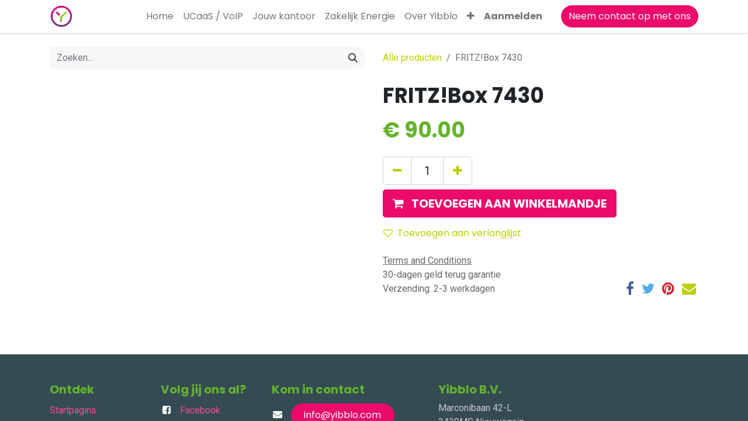

--- FILE ---
content_type: text/html; charset=utf-8
request_url: https://www.yibblo.com/shop/fritz-box-7430-112
body_size: 8423
content:

        

    
<!DOCTYPE html>
        
        
        
        <html lang="nl-NL" data-website-id="2" data-main-object="product.template(112,)" data-add2cart-redirect="1">
            <head>
                <meta charset="utf-8"/>
                <meta http-equiv="X-UA-Compatible" content="IE=edge,chrome=1"/>
    <meta name="viewport" content="width=device-width, initial-scale=1, user-scalable=no"/>
        <meta name="generator" content="Odoo"/>
            
        <meta property="og:type" content="website"/>
        <meta property="og:title" content="FRITZ!Box 7430"/>
        <meta property="og:site_name" content="YIBBLO B.V."/>
        <meta property="og:url" content="https://www.yibblo.com/shop/fritz-box-7430-112"/>
        <meta property="og:image" content="https://www.yibblo.com/web/image/product.template/112/image_1024?unique=9924af0"/>
        <meta property="og:description"/>
            
        <meta name="twitter:card" content="summary_large_image"/>
        <meta name="twitter:title" content="FRITZ!Box 7430"/>
        <meta name="twitter:image" content="https://www.yibblo.com/web/image/product.template/112/image_1024?unique=9924af0"/>
        <meta name="twitter:description"/>
        
        <link rel="canonical" href="https://www.yibblo.com/shop/fritz-box-7430-112"/>
        
        <link rel="preconnect" href="https://fonts.gstatic.com/" crossorigin=""/>

                <title> FRITZ!Box 7430 | Yibblo BV </title>
                <link type="image/x-icon" rel="shortcut icon" href="/web/image/website/2/favicon?unique=fd80b2b"/>
    <link rel="preload" href="/web/static/lib/fontawesome/fonts/fontawesome-webfont.woff2?v=4.7.0" as="font" crossorigin=""/>
    <link type="text/css" rel="stylesheet" href="/web/assets/104449-e4fa62f/2/web.assets_common.min.css" data-asset-bundle="web.assets_common" data-asset-version="e4fa62f"/>
    <link type="text/css" rel="stylesheet" href="/web/assets/100031-8454a5e/2/web.assets_frontend.min.css" data-asset-bundle="web.assets_frontend" data-asset-version="8454a5e"/>

                <script id="web.layout.odooscript" type="text/javascript">
                    var odoo = {
                        csrf_token: "cb3387ef96880029019886c119ce8be6f5a7b503o1800971363",
                        debug: "",
                    };
                </script>
    <script type="text/javascript">
                odoo.session_info = {"is_admin": false, "is_system": false, "is_website_user": true, "user_id": false, "is_frontend": true, "profile_session": null, "profile_collectors": null, "profile_params": null, "show_effect": true, "bundle_params": {"lang": "en_US", "website_id": 2}, "translationURL": "/website/translations", "cache_hashes": {"translations": "95c5af6aa4ffc64acc055f691ea33538643f3799"}, "geoip_country_code": null, "geoip_phone_code": null, "lang_url_code": "nl"};
                if (!/(^|;\s)tz=/.test(document.cookie)) {
                    const userTZ = Intl.DateTimeFormat().resolvedOptions().timeZone;
                    document.cookie = `tz=${userTZ}; path=/`;
                }
            </script>
    
    <script defer="defer" type="text/javascript" src="/web/assets/78983-efdeb42/2/web.assets_frontend_minimal.min.js" data-asset-bundle="web.assets_frontend_minimal" data-asset-version="efdeb42"></script>
    
    <script defer="defer" type="text/javascript" data-src="/web/assets/98016-b95e4cf/2/web.assets_frontend_lazy.min.js" data-asset-bundle="web.assets_frontend_lazy" data-asset-version="b95e4cf"></script>

                
                        <script>
                    (function(w,d,s,l,i){w[l]=w[l]||[];w[l].push({'gtm.start':new Date().getTime(),event:'gtm.js'});var f=d.getElementsByTagName(s)[0],j=d.createElement(s),dl=l!='dataLayer'?'&l='+l:'';j.async=true;j.src='https://www.googletagmanager.com/gtm.js?id='+i+dl;f.parentNode.insertBefore(j,f);})(window,document,'script','dataLayer','GTM-PHN2NDF');
                </script>

            </head>
            <body>
                <div id="wrapwrap" class="   ">
      <header id="top" data-anchor="true" data-name="Header" class="  o_header_fixed">
        
    <nav data-name="Navbar" class="navbar navbar-expand-lg navbar-light o_colored_level o_cc shadow-sm">
        
            <div id="top_menu_container" class="container justify-content-start justify-content-lg-between">
                
    <a href="/" class="navbar-brand logo me-4">
            
            <span role="img" aria-label="Logo of Yibblo BV" title="Yibblo BV"><img src="/web/image/website/2/logo/Yibblo%20BV?unique=fd80b2b" class="img img-fluid" width="95" height="40" alt="Yibblo BV" loading="lazy"/></span>
        </a>
    
                
                <div id="top_menu_collapse" class="collapse navbar-collapse order-last order-lg-0">
        <div class="o_offcanvas_menu_backdrop" data-bs-toggle="collapse" data-bs-target="#top_menu_collapse" aria-label="Toggle navigatie"></div>
    <ul id="top_menu" role="menu" class="nav navbar-nav o_menu_loading ms-auto">
        <li class="o_offcanvas_menu_toggler order-first navbar-toggler text-end border-0 o_not_editable nav-item">
            <a href="#top_menu_collapse" class="px-3 nav-link" data-bs-toggle="collapse">
                <span class="fa-2x">×</span>
            </a>
        </li>
        
    
    <li role="presentation" class="nav-item">
        <a role="menuitem" href="/nieuw" class="nav-link ">
            <span>Home</span>
        </a>
    </li>
    <li role="presentation" class="nav-item">
        <a role="menuitem" href="/voip-ucaas" class="nav-link ">
            <span>UCaaS / VoIP</span>
        </a>
    </li>
    <li role="presentation" class="nav-item">
        <a role="menuitem" href="/jouwkantoor" class="nav-link ">
            <span>Jouw kantoor</span>
        </a>
    </li>
    <li role="presentation" class="nav-item">
        <a role="menuitem" href="/energie" class="nav-link ">
            <span>Zakelijk Energie</span>
        </a>
    </li>
    <li role="presentation" class="nav-item">
        <a role="menuitem" href="/overyibblo" class="nav-link ">
            <span>Over Yibblo</span>
        </a>
    </li>
    <li role="presentation" class="nav-item">
        <a role="menuitem" href="/slides" class="nav-link ">
            <span>Cursussen</span>
        </a>
    </li>
        
            <li class="nav-item mx-lg-3 divider d-none"></li> 
            <li class="o_wsale_my_cart align-self-md-start d-none nav-item mx-lg-3">
                <a href="/shop/cart" class="nav-link">
                    <i class="fa fa-shopping-cart"></i>
                    <sup class="my_cart_quantity badge text-bg-primary" data-order-id="">0</sup>
                </a>
            </li>
        
        
            <li class="o_wsale_my_wish d-none nav-item me-lg-3 o_wsale_my_wish_hide_empty">
                <a href="/shop/wishlist" class="nav-link">
                    <i class="fa fa-1x fa-heart"></i>
                    <sup class="my_wish_quantity o_animate_blink badge text-bg-primary">0</sup>
                </a>
            </li>
        
                        
            <li class="nav-item ms-lg-auto o_no_autohide_item">
                <a href="/web/login" class="nav-link fw-bold">Aanmelden</a>
            </li>
                        
        
        
                    
        <li class="o_offcanvas_logo_container order-last navbar-toggler py-4 order-1 mt-auto text-center border-0">
            <a href="/" class="o_offcanvas_logo logo">
            <span role="img" aria-label="Logo of Yibblo BV" title="Yibblo BV"><img src="/web/image/website/2/logo/Yibblo%20BV?unique=fd80b2b" class="img img-fluid" style="max-width: 200px" alt="Yibblo BV" loading="lazy"/></span>
        </a>
    </li>
    </ul>

                    
                </div>
                
        <div class="oe_structure oe_structure_solo ms-lg-4">
            <section class="s_text_block" data-snippet="s_text_block" data-name="Text">
                <div class="container">
                    <a href="/contactus" class="btn btn-primary btn_cta">Neem contact op met ons</a>
                </div>
            </section>
        </div>
                
    <button type="button" data-bs-toggle="collapse" data-bs-target="#top_menu_collapse" class="navbar-toggler ms-auto">
        <span class="navbar-toggler-icon o_not_editable"></span>
    </button>
            </div>
        
    </nav>
    
        </header>
      <main>
        
            <div itemscope="itemscope" itemtype="http://schema.org/Product" id="wrap" class="js_sale o_wsale_product_page ecom-zoomable zoomodoo-next" data-ecom-zoom-click="1">
                <div class="oe_structure oe_empty oe_structure_not_nearest" id="oe_structure_website_sale_product_1" data-editor-message="DROP BUILDING BLOCKS HERE TO MAKE THEM AVAILABLE ACROSS ALL PRODUCTS"></div>
                <section id="product_detail" class="container py-4 oe_website_sale " data-view-track="1" data-product-tracking-info="{&#34;item_id&#34;: 547, &#34;item_name&#34;: &#34;FRITZ!Box 7430&#34;, &#34;item_category&#34;: &#34;VDSL Modem&#34;, &#34;currency&#34;: &#34;EUR&#34;, &#34;price&#34;: 90.0}">
                    <div class="row align-items-center">
                        <div class="col-lg-6 d-flex align-items-center">
                            <div class="d-flex justify-content-between w-100">
    <form method="get" class="o_searchbar_form o_wait_lazy_js s_searchbar_input o_wsale_products_searchbar_form me-auto flex-grow-1 mb-2 mb-lg-0" action="/shop/category/netwerk-vdsl-modem-21?category=21" data-snippet="s_searchbar_input">
            <div role="search" class="input-group me-sm-2">
        <input type="search" name="search" class="search-query form-control oe_search_box border-0 text-bg-light" placeholder="Zoeken..." data-search-type="products" data-limit="5" data-display-image="true" data-display-description="true" data-display-extra-link="true" data-display-detail="true" data-order-by="name asc"/>
        <button type="submit" aria-label="Zoeken" title="Zoeken" class="btn oe_search_button btn btn-light">
            <i class="oi oi-search"></i>
        </button>
    </div>

            <input name="order" type="hidden" class="o_search_order_by" value="name asc"/>
            
        
        </form>
        <div class="o_pricelist_dropdown dropdown d-none">

            <a role="button" href="#" data-bs-toggle="dropdown" class="dropdown-toggle btn btn-light">
                Verkoopprijslijst
            </a>
            <div class="dropdown-menu" role="menu">
                    <a role="menuitem" class="dropdown-item" href="/shop/change_pricelist/1">
                        <span class="switcher_pricelist" data-pl_id="1">Verkoopprijslijst</span>
                    </a>
            </div>
        </div>
                            </div>
                        </div>
                        <div class="col-lg-6 d-flex align-items-center">
                            <ol class="breadcrumb p-0 mb-2 m-lg-0">
                                <li class="breadcrumb-item o_not_editable">
                                    <a href="/shop">Alle producten</a>
                                </li>
                                
                                <li class="breadcrumb-item active">
                                    <span>FRITZ!Box 7430</span>
                                </li>
                            </ol>
                        </div>
                    </div>
                    <div class="row" id="product_detail_main" data-name="Product Page" data-image_width="50_pc" data-image_layout="carousel">
                        <div class="col-lg-6 mt-lg-4 o_wsale_product_images position-relative">
        <div id="o-carousel-product" class="carousel slide position-sticky mb-3 overflow-hidden" data-bs-ride="carousel" data-bs-interval="0" data-name="Productcarrousel">
            <div class="o_carousel_product_outer carousel-outer position-relative flex-grow-1">
                <div class="carousel-inner h-100">
                        <div class="carousel-item h-100 active">
        <div class="d-flex align-items-center justify-content-center h-100 oe_unmovable"><img src="/web/image/product.product/547/image_1024/FRITZ%21Box%207430?unique=9924af0" class="img img-fluid oe_unmovable product_detail_img mh-100" alt="FRITZ!Box 7430" loading="lazy"/></div>
                        </div>
                </div>
            </div>
        <div class="o_carousel_product_indicators pt-2 overflow-hidden">
        </div>
        </div>
                        </div>
                        <div id="product_details" class="col-lg-6 mt-md-4">
                            <h1 itemprop="name">FRITZ!Box 7430</h1>
                            <span itemprop="url" style="display:none;">https://www.yibblo.com/shop/fritz-box-7430-112</span>
                            <span itemprop="image" style="display:none;">https://www.yibblo.com/web/image/product.template/112/image_1920?unique=9924af0</span>
                            
                            <form action="/shop/cart/update" method="POST">
                                <input type="hidden" name="csrf_token" value="33a0b39934af8b64587e6776aa509e3b926a15f7o1800993218"/>
                                <div class="js_product js_main_product mb-3">
                                    <div>
        <div itemprop="offers" itemscope="itemscope" itemtype="http://schema.org/Offer" class="product_price mt-2 mb-3 d-inline-block">
            <h3 class="css_editable_mode_hidden">
                <span class="oe_price" style="white-space: nowrap;" data-oe-type="monetary" data-oe-expression="combination_info[&#39;price&#39;]">€ <span class="oe_currency_value">90,00</span></span>
                <span itemprop="price" style="display:none;">90.0</span>
                <span itemprop="priceCurrency" style="display:none;">EUR</span>
                <span style="text-decoration: line-through; white-space: nowrap;" itemprop="listPrice" class="text-danger oe_default_price ms-1 h5 d-none" data-oe-type="monetary" data-oe-expression="combination_info[&#39;list_price&#39;]">€ <span class="oe_currency_value">90,00</span></span>
            </h3>
            <h3 class="css_non_editable_mode_hidden decimal_precision" data-precision="2">
                <span>€ <span class="oe_currency_value">90,00</span></span>
            </h3>
        </div>
        <div id="product_unavailable" class="d-none">
            <h3 class="fst-italic">Not Available For Sale</h3>
        </div>
                                    </div>
                                    
                                        <input type="hidden" class="product_id" name="product_id" value="547"/>
                                        <input type="hidden" class="product_template_id" name="product_template_id" value="112"/>
                                        <input type="hidden" class="product_category_id" name="product_category_id" value="21"/>
                                            <ul class="d-none js_add_cart_variants mb-0" data-attribute_exclusions="{&#39;exclusions: []&#39;}"></ul>
                                    
                                    <p class="css_not_available_msg alert alert-warning">Deze combinatie bestaat niet.</p>
                                    <div id="o_wsale_cta_wrapper" class="d-flex flex-wrap align-items-center">
        <div contenteditable="false" class="css_quantity input-group d-inline-flex me-2 mb-2 align-middle input-group-lg">
            <a class="btn btn-link js_add_cart_json" aria-label="Verwijder één" title="Verwijder één" href="#">
                <i class="fa fa-minus"></i>
            </a>
            <input type="text" class="form-control quantity text-center" data-min="1" name="add_qty" value="1"/>
            <a class="btn btn-link float_left js_add_cart_json" aria-label="Voeg één toe" title="Voeg één toe" href="#">
                <i class="fa fa-plus"></i>
            </a>
        </div>
                                        <div id="add_to_cart_wrap" class="d-inline-flex align-items-center mb-2 me-auto">
                                            <a data-animation-selector=".o_wsale_product_images" role="button" id="add_to_cart" href="#" class="btn btn-primary js_check_product a-submit flex-grow-1 btn-lg">
                                                <i class="fa fa-shopping-cart me-2"></i>
                                                <span style="font-weight: bold">TOEVOEGEN AAN WINKELMANDJE</span>
                                            </a>
                                        </div>
                                        <div id="product_option_block" class="d-flex flex-wrap w-100">
            
                <button type="button" role="button" class="btn btn-link px-0 pe-3 o_add_wishlist_dyn" data-action="o_wishlist" title="Toevoegen aan verlanglijst" data-product-template-id="112" data-product-product-id="547"><i class="fa fa-heart-o me-2" role="img" aria-label="Toevoegen aan wensenlijst"></i>Toevoegen aan verlanglijst</button>
            </div>
                                    </div>
      <div class="availability_messages o_not_editable"></div>
                                    <div id="contact_us_wrapper" class="d-none oe_structure oe_structure_solo ">
                                        <section class="s_text_block" data-snippet="s_text_block" data-name="Text">
                                            <div class="container">
                                                <a class="btn btn-primary btn_cta" href="/contactus">Neem contant met ons op
                                                </a>
                                            </div>
                                        </section>
                                    </div>
                                </div>
                            </form>
                            <div id="product_attributes_simple">
                                <table class="table table-sm text-muted d-none">
                                </table>
                            </div>
                            <div id="o_product_terms_and_share" class="d-flex justify-content-between flex-column flex-md-row align-items-md-end mb-3">
            <p class="text-muted mb-0">
                <a href="/terms" class="text-muted"><u>Terms and Conditions</u></a><br/>
                 30-dagen geld terug garantie<br/>
                 Verzending: 2-3 werkdagen
            </p>
            <div class="h4 mt-3 mb-0 d-flex justify-content-md-end flex-shrink-0" contenteditable="false">
    <div data-snippet="s_share" class="s_share text-start text-lg-end">
        <a href="https://www.facebook.com/sharer/sharer.php?u={url}" target="_blank" class="s_share_facebook mx-1 my-0">
            <i class="fa fa-facebook "></i>
        </a>
        <a href="https://twitter.com/intent/tweet?text={title}&amp;url={url}" target="_blank" class="s_share_twitter mx-1 my-0">
            <i class="fa fa-twitter "></i>
        </a>
        <a href="https://pinterest.com/pin/create/button/?url={url}&amp;media={media}&amp;description={title}" target="_blank" class="s_share_pinterest mx-1 my-0">
            <i class="fa fa-pinterest "></i>
        </a>
        <a href="mailto:?body={url}&amp;subject={title}" class="s_share_email mx-1 my-0">
            <i class="fa fa-envelope "></i>
        </a>
    </div>
            </div>
                            </div>
          <input id="wsale_user_email" type="hidden" value=""/>
                        </div>
                    </div>
                </section>
                
                <div class="oe_structure oe_empty oe_structure_not_nearest mt16" id="oe_structure_website_sale_product_2" data-editor-message="DROP BUILDING BLOCKS HERE TO MAKE THEM AVAILABLE ACROSS ALL PRODUCTS"></div>
            </div>
        
      </main>
      <footer id="bottom" data-anchor="true" data-name="Footer" class="o_footer o_colored_level o_cc ">
        <div id="footer" class="oe_structure oe_structure_solo" style="">
      <section class="s_text_block pt48 pb16" data-snippet="s_text_block" data-name="Text" style="background-image: none;" id="Ontdek" data-anchor="true">
        <div class="container">
          <div class="row">
            <div class="col-lg-2 pb16 o_colored_level" style="">
              <h5 style="text-align: left;">Ontdek</h5>
              <ul class="list-unstyled">
                <li class="list-item py-1">
                  <a href="/" data-bs-original-title="" title="" aria-describedby="tooltip76209">Startpagina</a>
                </li>
                <li class="list-item py-1">
                  <a href="/overyibblo" data-bs-original-title="" title="" aria-describedby="tooltip294642" data-keeper-edited="yes">Over Yibblo</a>
                </li>
                <li class="list-item py-1">
                  <a href="/jouwwerkplek" data-bs-original-title="" title="" aria-describedby="tooltip627463" data-keeper-edited="yes">Jouw werkplek<br/></a>
                </li>
                <li class="list-item py-1">
                  <a href="/energie" data-bs-original-title="" title="" aria-describedby="tooltip627463" data-keeper-edited="yes" style="background-color: rgb(53, 75, 84);">Energie</a>
                  <br/>
                </li>
                <li class="list-item py-1">
                  <a href="/blog" data-bs-original-title="" title="" aria-describedby="tooltip78491">Blog</a>
                </li>
              </ul>
            </div>
            <div class="col-lg-2 pb16 o_colored_level">
              <h5>Volg jij ons al?</h5>
              <ul class="list-unstyled">
                <li class="py-1">
                  <i class="fa fa-1x fa-fw fa-facebook-square me-2"></i>
                  <a href="https://www.facebook.com/yibblo/?ref=py_c" target="_blank" data-bs-original-title="" title="" aria-describedby="tooltip613034" data-keeper-edited="yes">Facebook</a>
                </li>
                <li class="py-1">
                  <i class="fa fa-1x fa-fw fa-twitter-square me-2"></i>
                  <a href="https://twitter.com/yibblo" target="_blank" data-bs-original-title="" title="" aria-describedby="tooltip338384">Twitter</a>
                </li>
                <li class="py-1">
                  <i class="fa fa-1x fa-fw fa-linkedin-square me-2"></i>
                  <a href="https://nl.linkedin.com/company/yibblo" target="_blank" data-bs-original-title="" title="" aria-describedby="tooltip968617">LinkedIn</a>
                </li>
                <li class="py-1">
                  <i class="fa fa-1x fa-fw fa-instagram me-2"></i>
                  <a href="https://www.instagram.com/yibblosocial" target="_blank" data-bs-original-title="" title="" aria-describedby="tooltip527822">Instagram</a>
                </li>
              </ul>
            </div>
            <div class="col-lg-3 pb16 o_colored_level">
              <h5>Kom in contact</h5>
              <ul class="list-unstyled">
                <li class="py-1">
                  <i class="fa fa-1x fa-fw fa-envelope me-2"></i>
                  <a href="mailto:info@yibblo.com" data-bs-original-title="" title="" class="btn btn-fill-primary rounded-circle" data-keeper-edited="yes">info@yibblo.com</a>
                </li>
                <li class="py-1">
                  <i class="fa fa-1x fa-fw fa-phone me-2"></i>
                  <span class="o_force_ltr">
                    <a href="/shop/tel:31850606100" title="Companion: Call 31850606100" class="p-tel btn btn-fill-primary rounded-circle" data-pnd="link" style="color: white;">+31 85 0606100</a>
                  </span>
                </li>
              </ul>
            </div>
            <div class="col-lg-3 pb16 o_colored_level">
              <h5>Yibblo B.V.</h5>
              <p class="text-muted">Marconibaan 42-L<br/> 3439MS Nieuwegein<br/></p>
              <p class="text-muted">Kvk: 76673871<br/>BTW: NL860739235B01&nbsp;</p>
            </div>
          </div>
        </div>
      </section>
    </div>
  <div class="o_footer_copyright o_colored_level o_cc" data-name="Copyright">
          <div class="container py-3">
            <div class="row">
              <div class="col-sm text-center text-sm-start text-muted">
                <span class="o_footer_copyright_name mr-2">Copyright ©Yibblo BV</span>
        
            <div class="js_language_selector  dropup d-print-none">
                <button type="button" data-bs-toggle="dropdown" aria-haspopup="true" aria-expanded="true" class="btn btn-sm btn-outline-secondary border-0 dropdown-toggle ">
    <img class="o_lang_flag" src="/base/static/img/country_flags/nl.png?height=25" loading="lazy"/>
                    <span class="align-middle"> Nederlands</span>
                </button>
                <div role="menu" class="dropdown-menu ">
                        <a href="/shop/fritz-box-7430-112" class="dropdown-item js_change_lang active" data-url_code="nl">
    <img class="o_lang_flag" src="/base/static/img/country_flags/nl.png?height=25" loading="lazy"/>
                            <span> Nederlands</span>
                        </a>
                        <a href="/en/shop/fritz-box-7430-112" class="dropdown-item js_change_lang " data-url_code="en">
    <img class="o_lang_flag" src="/base/static/img/country_flags/us.png?height=25" loading="lazy"/>
                            <span>English (US)</span>
                        </a>
                </div>
            </div>
        
  </div>
              <div class="col-sm text-center text-sm-end o_not_editable">
        <div class="o_brand_promotion">
        Aangeboden door 
            <a target="_blank" class="badge text-bg-light" href="http://www.odoo.com?utm_source=db&amp;utm_medium=website">
                <img alt="Yibblo BV" src="/web/static/img/odoo_logo_tiny.png" width="62" height="20" style="width: auto; height: 1em; vertical-align: baseline;" loading="lazy"/>
            </a>
        - 
                    De #1 <a target="_blank" href="http://www.odoo.com/app/ecommerce?utm_source=db&amp;utm_medium=website">Open source e-commerce</a>
                
        </div>
              </div>
            </div>
          </div>
        </div>
      </footer>
    <div id="website_cookies_bar" class="s_popup o_snippet_invisible o_no_save d-none" data-name="Cookies Bar" data-vcss="001" data-invisible="1">
      <div class="modal modal_shown o_cookies_discrete s_popup_bottom s_popup_no_backdrop" data-show-after="500" data-bs-display="afterDelay" data-consents-duration="999" data-bs-focus="false" data-bs-backdrop="false" data-keyboard="false" tabindex="-1" style="display: none;" aria-hidden="true">
        <div class="modal-dialog d-flex s_popup_size_full">
          <div class="modal-content oe_structure"><section class="o_colored_level o_cc o_cc1">
            <div class="container">
                <div class="row">
                    <div class="col-lg-8 pt16">
                        <p>
                            <span class="pe-1">We gebruiken cookies om je een betere gebruikerservaring op deze website te bieden.</span>
                            <a href="/cookie-policy" class="o_cookies_bar_text_policy btn btn-link btn-sm px-0">Cookiebeleid</a>
                        </p>
                    </div>
                    <div class="col-lg-4 text-end pt16 pb16">
                        <a href="#" id="cookies-consent-essential" role="button" class="js_close_popup btn btn-outline-primary rounded-circle btn-sm px-2">Alleen het essentiële</a>
                        <a href="#" id="cookies-consent-all" role="button" class="js_close_popup btn btn-outline-primary rounded-circle btn-sm">Ik ga akkoord</a>
                    </div>
                </div>
            </div>
        </section></div>
        </div>
      </div>
    </div>
    </div>
        <!-- Google Tag Manager (noscript) --> 
<noscript><iframe src="https://www.googletagmanager.com/ns.html?id=GTM-PHN2NDF"
height="0" width="0" style="display:none;visibility:hidden"></iframe></noscript>
<!-- End Google Tag Manager (noscript) -->

  </body>
        </html>
    

--- FILE ---
content_type: text/plain
request_url: https://www.google-analytics.com/j/collect?v=1&_v=j102&a=205455354&t=pageview&_s=1&dl=https%3A%2F%2Fwww.yibblo.com%2Fshop%2Ffritz-box-7430-112&ul=en-us%40posix&dt=FRITZ!Box%207430%20%7C%20Yibblo%20BV&sr=1280x720&vp=1280x720&_u=YEBAAEABAAAAACAAI~&jid=1843096970&gjid=1464838944&cid=1317548063.1769457220&tid=UA-223119096-1&_gid=1073482751.1769457220&_r=1&_slc=1&gtm=45He61m1n81PHN2NDFv859280520za200zd859280520&gcd=13l3l3l3l1l1&dma=0&tag_exp=103116026~103200004~104527907~104528501~104684208~104684211~105391252~115616986~115938466~115938469~116185181~116185182~116682875~117041587~117042505~117223566&z=2106763015
body_size: -449
content:
2,cG-0GXKSJB7Z7